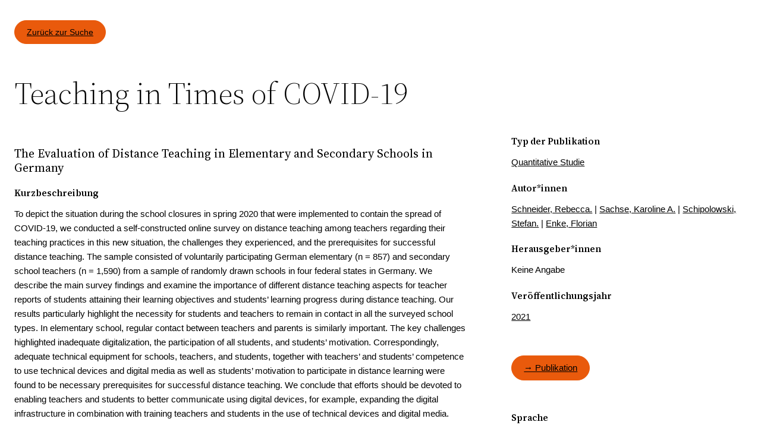

--- FILE ---
content_type: text/css
request_url: https://dibiga-insight.de/wp-content/plugins/digid-litbase/assets/css/styles.css?ver=6.9
body_size: 8950
content:
/* SEARCH-PLUGIN-FORM */

#main-wrap {
	padding-top: 1px;
	overflow: visible !important;
}

.secondary-filter {
	display: flex;
	flex-wrap: wrap;

}

#digid-results .results-pagination a {
	letter-spacing: 0;
}

.secondary-filter .col-xs-12 {
	min-width: 200px;
}


#digid-search-form {
	max-width: 1260px;
	margin: auto;
}


body .content-wrapper #digid-results .container-fluid > a {
	width: 100%;
	display: block;
}

body .content-wrapper .container-fluid a:after {
	content: none;
}

#digid-search {
	position: relative;
	margin-left: auto;
	margin-right: auto;
	width: 100vw;
	max-width: 100%;
	background-color: #f5f5f5;
	padding: 20px 10px;
}

#digid-search .search-text-wrapper {
	width: 100%;
	height: 52px;
	position: relative;
}

#digid-search .search-text-field {
	width: 100%;
	height: 52px;
	display: inline-block;
	vertical-align: top;
	margin: 0;
	padding: 0 40px 0 10px;
	font-size: 20px;
	font-weight: 400;
	text-indent: 20px;
	line-height: 36px;
	border: 1px solid #E0E0E0;
	border-radius: 26px;
	-webkit-box-shadow: 0 2px 14px rgba(0, 0, 0, 0.11);
	-moz-box-shadow: 0 2px 14px rgba(0, 0, 0, 0.11);
	box-shadow: 0 2px 14px rgba(0, 0, 0, 0.11);
}

#digid-search .digid-submit-button {
	position: absolute;
	top: 0;
	right: 0;
	z-index: 99;
	margin: 0;
	padding-left: 15px;
	padding-right: 15px;
	vertical-align: text-top;
	border-radius: 26px;
	background: url([data-uri]) no-repeat;
	background-size: 24px;
	background-position-x: 13px;
	background-position-y: 13px;
	width: 52px;
	height: 52px;
}

.page-numbers.current {
	letter-spacing: 0;
}

#digid-results {
	max-width: 1300px;
	margin: auto;
}

#digid-search .digid-submit-button:hover {
	background-color: #ddd;
}

#digid-search .digid-infobulp {
	position: absolute;
	right: -52px;
	top: 0;
	z-index: 999;
	margin: 0;
	padding-left: 15px;
	padding-right: 15px;
	vertical-align: text-top;
	border-radius: 26px;
	background-image: url([data-uri]);
	background-size: 24px;
	background-position-x: 13px;
	background-position-y: 13px;
	background-repeat: no-repeat;
	width: 52px;
	height: 52px;
}

#digid-search .digid-infobulp:hover {
	background-color: #ddd;
}

#digid-search .search-text-field:focus {
	outline: 0;
	-webkit-box-shadow: 1px 1px 3px rgba(0, 0, 0, 0.3);
	-moz-box-shadow: 1px 1px 3px rgba(0, 0, 0, 0.3);
	box-shadow: 1px 1px 3px rgba(0, 0, 0, 0.3);
}

#digid-search .fs-option-label {
	margin: 5px 10px;
}

#digid-search .checkbox-container {
	font-size: 100%;
	color: #9B9B9B;
	display: block;
	position: relative;
	padding-left: 24px;
	margin-bottom: 12px;
	-webkit-user-select: none;
	-moz-user-select: none;
	-ms-user-select: none;
	user-select: none;
	/* Hide the browser's default checkbox */
	/* Create a custom checkbox */
	/* When the checkbox is checked, add a blue background */
	/* Create the checkmark/indicator (hidden when not checked) */
	/* Show the checkmark when checked */
	/* Style the checkmark/indicator */
}

#digid-search .checkbox-container input {
	position: absolute;
	opacity: 0;
	height: 0;
	width: 0;
}

#digid-search .checkbox-container .checkmark {
	position: absolute;
	top: 0;
	left: 0;
	height: 16px;
	width: 16px;
	border-radius: 3px;
	background-color: #ccc;
}

#digid-search .checkbox-container input:checked ~ .checkmark {
	background-color: #e95a0c;
}

#digid-search .checkbox-container .checkmark:after {
	content: "";
	position: absolute;
	display: none;
}

#digid-search .checkbox-container input:checked ~ .checkmark:after {
	display: block;
}

#digid-search .checkbox-container .checkmark:after {
	left: 6px;
	top: 2px;
	width: 5px;
	height: 10px;
	border: solid #9b9b9b;
	border-width: 0 3px 3px 0;
	-webkit-transform: rotate(45deg);
	-ms-transform: rotate(45deg);
	transform: rotate(45deg);
}

#digid-search .primary-filter .fs-label-wrap .fs-label {
	padding: 6px 22px 6px 8px;
	font-size: 20px;
	text-align: right;
}

#digid-search .primary-filter .fs-default > .fs-label-wrap > .fs-label {
	color: #000;
	text-align: right;
	cursor: pointer;
}

#digid-search .primary-filter .fs-wrap .fs-label {
	color: #0a2f44;
	text-align: right;
}

#digid-search .secondary-filter {
	margin-top: 30px;
	display: none;
	font-size: 0.9rem;
}

#digid-search .secondary-filter.checkboxes {
	border-top: 1px solid #9B9B9B;
	padding: 20px 0 0;
}

#digid-search .secondary-filter .fs-label {
	font-size: 14px;
}

#digid-search .secondary-filter .fs-default > .fs-label-wrap > .fs-label {
	color: #9B9B9B;
	text-align: right;
	cursor: pointer;
}

#digid-search .secondary-filter .fs-wrap .fs-label {
	color: #0a2f44;
	text-align: right;
}

#digid-search .secondary-filter .digid-checkbox {
	background-color: #ed7129;
	border-color: transparent;
	background-image: url("[data-uri]");
	background-repeat: no-repeat;
	background-position: center;
}

/* Pfeil farben für secondary filer */
#digid-search .secondary-filter .fs-arrow {
	border-top-color: #9B9B9B;
}

#digid-search .additional-button {
	margin-top: 20px;
	color: #9B9B9B;
	cursor: pointer;
}

#digid-search .fs-wrap {
	display: inline-block;
	padding-top: 5px;
	line-height: 1;
	width: 100%;
	height: 36px;
}

#digid-search .fs-label-wrap {
	position: relative;
	height: 36px;
	font-size: 16px;
	padding-top: 4px;
	width: fit-content;
}

#digid-search .fs-label-wrap,
#digid-search .fs-dropdown {
	-webkit-user-select: none;
	-moz-user-select: none;
	-ms-user-select: none;
	user-select: none;
	/*margin-top: 10px;*/
}

#digid-search .fs-label-wrap .fs-label {
	padding: 6px 22px 6px 8px;
	/*font-size: 20px;*/
	/*text-align: right;*/
	text-overflow: clip;
	/* white-space: nowrap; */
	/*overflow: hidden;*/
}

#digid-search .fs-label-wrap .fs-label:focus {
	outline: 0;
}

#digid-search .fs-arrow {
	width: 0;
	height: 0;
	border-left: 5px solid transparent;
	border-right: 5px solid transparent;
	border-top: 5px solid #333;
	position: absolute;
	top: 0;
	right: 5px;
	bottom: 0;
	margin: auto;
}

#digid-search .fs-dropdown {
	position: absolute;
	right: 5px;
	background-color: #fff;
	border: 1px solid #ddd;
	width: 100%;
	margin-top: 0;
	-webkit-box-shadow: 2px 2px 6px rgba(0, 0, 0, 0.3);
	-moz-box-shadow: 2px 2px 6px rgba(0, 0, 0, 0.3);
	box-shadow: 2px 2px 6px rgba(0, 0, 0, 0.3);
	z-index: 1000;
}

#digid-search .fs-dropdown .fs-options {
	max-height: 600px;
	padding: 10px;
	overflow: auto;
}

#digid-search .fs-search input {
	border: none !important;
	box-shadow: none !important;
	outline: none;
	padding: 6px 0;
	width: 100%;
}

#digid-search .fs-option,
#digid-search .fs-search,
#digid-search .fs-optgroup-label {
	padding: 6px 8px;
}

#digid-search .fs-option:last-child {
	border-bottom: none;
}

#digid-search .fs-search {
	padding: 0 8px;
}

#digid-search .fs-no-results {
	padding: 6px 8px;
}

#digid-search .fs-option {
	word-break: normal;
}

#digid-search .fs-option.disabled {
	opacity: 0.4;
}
body .digid-color-scheme-light ul.breadcrumb{
	
	list-style: none;
	position: absolute;
	top: 44px;
	margin: 0;
	margin-top: 15px;
	padding-left: 10px;
	border-left: 1px solid #EFEFED;
	border-left-color: rgba(9, 47, 68, 0.5);
}
body .digid-color-scheme-light ul.breadcrumb li{
	display: inline-block;
}
body .digid-color-scheme-light ul.breadcrumb li a{
	display: block;

	padding: 16px 10px 6px 16px;
	padding-top: 5px;
	font-size: 13px;
	color: #092F44;
	text-decoration: none;
}
body .digid-color-scheme-light .page-content {
	min-height: 100vh;
	max-width: 1280px;
	margin: 0 auto;
}
#digid-search .fs-option.hl {
	background-color: #f5f5f5;
}

#digid-search .fs-wrap.multiple .fs-option {
	position: relative;
	padding-left: 30px;
}

#digid-search .fs-wrap.multiple .fs-checkbox {
	position: absolute;
	display: block;
	width: 30px;
	top: 0;
	left: 0;
	bottom: 0;
}

#digid-search .fs-wrap.multiple .fs-option .fs-checkbox i {
	position: absolute;
	margin: auto;
	left: 0;
	right: 0;
	top: 0;
	bottom: 0;
	width: 17px;
	height: 17px;
	border: 1px solid #aeaeae;
	border-radius: 5px;
	background-color: #fff;
}

#digid-search .fs-wrap.multiple .fs-option.selected .fs-checkbox i {
	background-color: #425c6c;
	border-color: transparent;
	background-image: url("[data-uri]");
	background-repeat: no-repeat;
	background-position: center;
}

#digid-search .fs-optgroup-label {
	font-weight: bold;
	text-align: center;
}

#digid-search .hidden {
	display: none;
}

#digid-search *:focus {
	outline: none;
}

/* Bottom border animation (during loading results) */
#digid-search:after {
	position: absolute;
	display: block;
	width: 100%;
	bottom: 0;
	content: '';
	border-bottom: solid 3px #e95a0c;
	transform: scaleX(0);
	transition: transform 250ms ease-in-out;
}

#digid-search.changed:after {
	transform: scaleX(1);
}

#digid-search.fromRight:after {
	transform-origin: 100% 50%;
}

#digid-search.fromLeft:after {
	transform-origin: 0 50%;
}

::placeholder {
	color: #9B9B9B;
}

a.digid-button {
	background: #FAC864;
	color: #000;
	border-radius: 0;
	padding: 8px 20px;
	font-weight: bold;
}

a.digid-button:hover {
	background: #ED7129;
	color: #000;
}

#digid-search .fs-dropdown, #digid-results .fs-dropdown {
	border-radius: 5px;
	box-shadow: 0 2px 14px rgba(0, 0, 0, 0.11);
	margin-top: 10px;
}

/* Distance to text on mobile devices */
@media only screen and (max-width: 767px) {
	#digid-search {
		margin-top: 20px;
	}
}

/* Bugfix Popover position */
.webui-popover {
	max-width: 100%;
	margin-left: 10px;
}

/* SEARCH-PLUGIN-RESULTS */

#digid-results a .result-item {
	color: #000;
	font-size: 14px;
	font-weight: normal;
	border-bottom: 1px solid #c6c6c6;
	transition: 0.3s;
}

#digid-results a .result-item:hover {
	background-color: #e95a0c;
	color: #000;
}

#digid-results a .result-item h3 {
	color: #000;
	font-weight: normal;
	font-size: 22px;
}

#digid-results a .result-item .authors {
	color: #000;
	font-size: 14px;
	margin: 0;
}

#digid-results a .result-item .editors {
	color: #000;
	font-size: 14px;
	margin: 0;
}


#digid-results .result-header {
	display: none;
}

@media only screen and (min-width: 1200px) {
	#digid-results .result-header .year,
	#digid-results .result-item .year {
		text-align: center;
	}

	#digid-results .result-header {
		display: block;
	}
}

#digid-results .fs-wrap {
	display: inline-block;
	line-height: 1;
	width: 100%;
	height: 36px;
}

#digid-results .fs-label-wrap {
	position: relative;
	height: 36px;
	font-size: 16px;
	padding-top: 4px;
}

#digid-results .fs-label-wrap,
#digid-results .fs-dropdown {
	-webkit-user-select: none;
	-moz-user-select: none;
	-ms-user-select: none;
	user-select: none;
}

#digid-results .fs-label-wrap .fs-label {
	padding: 6px 22px 6px 8px;
	text-align: left;
	text-overflow: ellipsis;
	white-space: nowrap;
	overflow: hidden;
}

#digid-results .fs-label-wrap .fs-label:focus {
	outline: 0;
}

#digid-results .fs-arrow {
	width: 0;
	height: 0;
	border-left: 5px solid transparent;
	border-right: 5px solid transparent;
	border-top: 5px solid #333;
	position: absolute;
	top: 0;
	right: 5px;
	bottom: 0;
	margin: auto;
}

#digid-results .fs-dropdown {
	position: absolute;
	right: 5px;
	background-color: #fff;
	border: 1px solid #ddd;
	width: 100%;
	margin-top: 0;
	-webkit-box-shadow: 2px 2px 6px rgba(0, 0, 0, 0.3);
	-moz-box-shadow: 2px 2px 6px rgba(0, 0, 0, 0.3);
	box-shadow: 2px 2px 6px rgba(0, 0, 0, 0.3);
	z-index: 1000;
}

#digid-results .fs-dropdown .fs-options {
	max-height: 600px;
	overflow: auto;
}

#digid-results .fs-search input {
	border: none !important;
	box-shadow: none !important;
	outline: none;
	padding: 6px 0;
	width: 100%;
}

#digid-results .fs-option,
#digid-results .fs-search,
#digid-results .fs-optgroup-label {
	padding: 6px 8px;
}

#digid-results .fs-option:last-child {
	border-bottom: none;
}

#digid-results .fs-search {
	padding: 0 8px;
}

#digid-results .fs-no-results {
	padding: 6px 8px;
}

#digid-results .fs-option {
	word-break: break-all;
}

#digid-results .fs-option.disabled {
	opacity: 0.4;
}

#digid-results .fs-option.hl {
	background-color: #f5f5f5;
}

#digid-results .fs-wrap.multiple .fs-option {
	position: relative;
	padding-left: 30px;
}

#digid-results .fs-wrap.multiple .fs-checkbox {
	position: absolute;
	display: block;
	width: 30px;
	top: 0;
	left: 0;
	bottom: 0;
}

#digid-results .fs-wrap.multiple .fs-option .fs-checkbox i {
	position: absolute;
	margin: auto;
	left: 0;
	right: 0;
	top: 0;
	bottom: 0;
	width: 14px;
	height: 14px;
	border: 1px solid #aeaeae;
	border-radius: 2px;
	background-color: #fff;
}

#digid-results .fs-wrap.multiple .fs-option.selected .fs-checkbox i {
	background-color: #ed7129;
	border-color: transparent;
	background-image: url("[data-uri]");
	background-repeat: no-repeat;
	background-position: center;
}

#digid-results .fs-optgroup-label {
	font-weight: bold;
	text-align: center;
}

#digid-results .hidden {
	display: none;
}

#digid-results *:focus {
	outline: none;
}

#digid-results .result-header {
	padding-bottom: 12px;
}

#digid-results .results-title {
	font-weight: 400;
	margin: 0;
}

#digid-results .results-title, .results-pagination, .results-sortby {
	margin-top: 30px;
	margin-bottom: 30px;
}

#digid-results .results-pagination, .results-pagination a {
	font-size: 15px;
	letter-spacing: 1rem;
	font-weight: 400;
}

#digid-results .results-pagination a {
	color: #C6C6C6;
}

#digid-results .result-item {
	border-bottom: 1px solid #E0E0E0;
	padding-bottom: 35px;
	padding-top: 35px;
	padding-left: 0;
}

#digid-results .result-item h3 {
	margin-top: 0;
}

#digid-results .result-header {
	color: #9B9B9B;
	font-size: 12px;
	border-bottom: 1px solid #c6c6c6;
}

#digid-results .fs-dropdown .fs-options {
	padding: 10px;
	overflow: auto;
}

#results-sortby .fs-label {
	font-size: 19px;
	color: #000;
	cursor: pointer;
}

/* FOOTER */


/* DETAILSEITE */

.digid-paper {
	font-size: 15px;
	margin-top: 20px;
	margin-bottom: 3rem;
}

.digid-paper .content {
	margin-bottom: 10rem;
	padding-bottom: 2rem;
}

.digid-color-scheme-light a {
	color: var(--wp--preset--color--foreground);
	text-decoration-thickness: 1px;
	text-underline-offset: 0.25ch;
}

body main .digid-paper a:hover,
body main .content-wrapper .digid-paper-aside a:hover,
body main .content-wrapper .digid-paper-aside a:hover {
	text-decoration-style: dashed;
}
.digid-color-scheme-light .pdf-link.back-to-search{
	margin-top:  10px;
	margin-bottom:  10px;
	font-size:  14px;
	
}
.digid-color-scheme-light .pdf-link {
	margin-top: 38px;
	color: #000;
	background-color: #e95a0c;
	border: 1px solid #e95a0c;
	padding: 8px 20px 8px;
	border-radius: 50px;
	position: relative;
	display: inline-block;
	margin-bottom: 2rem;
	cursor: pointer;


}

body main.digid-color-scheme-light .pdf-link:hover {
	color: #092F44;
}

body main .content-wrapper .digid-paper-aside .dnb-link {
	margin-left: 20px;
}

.digid-color-scheme-light h2 {
	font-size: 20px;
	font-weight: 400;
	margin-bottom: 10px;
}

.digid-color-scheme-light h3 {
	font-size: 15px;
	font-weight: 600;
	margin: 1.5em 0 5px;
}

.digid-color-scheme-light h3:first-child {
	margin-top: 0;
}

.digid-color-scheme-light h1.entry-title {
	font-size: 52px;
	font-weight: 300;
	text-align: left;
	margin-left: 0;
}

#content.nosidebar .entry-header, #content.fullwidth .entry-header {
	text-align: left;
}

.digid-color-scheme-light .digid-paper-main {
	padding-left: 0;
}
.digid-color-scheme-light{
    max-width: 1280px;
    margin: 0 auto;
	padding: 16px;
}
.digid-color-scheme-light .col-md-8 {
	padding-right: 5%;
}

@media only screen and (max-width: 992px) {

	aside.digid-paper-aside {
		padding-left: 0 !important;
	}
	.digid-color-scheme-light h1.entry-title {
		font-size: 42px;
		line-height: 100%;
	}
}

@media only screen and (max-width: 600px) {
	.single-digid_paper header .wp-container-14{
		padding-top:  35px !important;
	}

}

@media only screen and (max-width: 1202px) {

	#digid-search .digid-infobulp {
		display: none;
	}

}

@media only screen and (max-width: 992px) {
	/* linien unter filter*/
	#digid-search .fs-wrap {
		margin-top: 10px;
		padding-bottom: 10px;
		box-sizing: initial;
	}

	.secondary-filter .col-xs-offset-4 {
		margin: auto;
		width: 100%;
	}

	#digid-search .fs-label {

		border-bottom: 1px solid #E0E0E0;
	}
}

@media only screen and (max-width: 1200px) {
	/* Info lightbulp auf mobil nach links verschieben */
	#digid-search .digid-infobulp {
		right: 0;
		border-radius: 50%;
	}
}
.single-digid_paper header .wp-container-15,
.single-digid_paper header .wp-container-14{
	max-width: 1000px;
    margin: auto;
    display: flex;
    justify-content: space-between;
    align-items: center;
}

.single-digid_paper header .wp-block-group.alignfull:first-child, .single-digid_paper header .wp-block-group.has-background:first-child{
	padding:  0px !important;
}
.single-digid_paper header .wp-block-navigation__container{
	gap:  24px;
}
.single-digid_paper footer .wp-container-18{
	max-width: 1000px;
    text-align: right;
    margin: 0 auto;
}
.single-digid_paper footer .wp-container-17{
	display: flex;
    gap: var( --wp--style--block-gap, 0.5em );
    flex-wrap: wrap;
    align-items: center;
    justify-content: space-between;
    max-width: 1000px;
    margin: 0 auto;
}
.single-digid_paper footer .wp-container-19{
    margin: 0 auto;
    text-align: right;
}


--- FILE ---
content_type: text/css
request_url: https://dibiga-insight.de/wp-content/themes/twentytwentytwo-child/style.css?ver=6.9
body_size: 811
content:
/*
Theme Name: Twenty Twenty-Two Child
Template: twentytwentytwo
Theme URI: https://wordpress.org/themes/twentytwentytwo/
Author: Reimann Webentwicklung
Text Domain: twentytwentytwo
*/
body.page.page-id-587 .is-layout-constrained > :where(:not(.alignleft):not(.alignright):not(.alignfull))
{
max-width: 950px;
}
.wp-block-post-comments{
    display: none;
}
.thesen-wrapper {
    display: flex;
    flex-direction: column;
    gap: 20px;
    margin-block-start: 0px !important;
}
.thesen-wrapper h3.thesen-title{
    cursor: pointer;
    position: relative;
}
.thesen-wrapper:not(.comments-general) h3.active::after {
    transform: rotate(90deg);
}
.thesen-wrapper:not(.comments-general) h3.thesen-title::after {
    content: "❯";
    width: 1em;
    height: 1em;
    text-align: center;
    transition: all 0.35s;
    padding-left: 30px;
    display: inline-block;
    transform-origin: center right;
    position: absolute;
    right:0;
}
.thesen-wrapper > div,
.thesen-wrapper .content-comments-wrapper {
    display: flex;
    flex-direction: column;
    gap: 20px;
}

.thesen-wrapper .comment-form-cookies-consent,
.thesen-wrapper .comment-notes,
.dibiga-comments, .dibiga-comment-field {
    display: none;
}

.comments-wrapper {
    display: flex;
    justify-content: space-between;
}

.thesen-wrapper:not(.comments-general) div.content-comments-wrapper {
    display: none;
}

.dibiga-write-comment, .dibiga-show-comments {
    padding: 10px 15px;
    background-color: #e95a0c;
    border-radius: 15px;
    cursor: pointer;
}

.dibiga-write-comment span, .dibiga-show-comments span {
    color: white;
}

.thesen-wrapper .form-submit.wp-block-button input.submit,
.dibiga-popup-overlay input.submit {
    border: 2px solid;
    padding: 0.667em 1.333em;
    background: unset;
    color: black;
    cursor: pointer;
}

.multiselect-dropdown-list {
    text-align: left;
}

.thesen-wrapper .comment-content {
    font-size: 18px;
}

.comment-max-size,
p.datenschutz {
    margin: 0;
    padding: 0;
    font-size: 12px;
}

.thesen-wrapper .multiselect-dropdown,
.dibiga-popup-overlay .multiselect-dropdown {
    width: 100% !important;;
}

.comment-form-comment,
.comment-form-author {
    margin-bottom: 0px;
}

.thesen-wrapper textarea,
.comment-form-author input,
.dibiga-popup-overlay input {
    width: 100%;
    padding: 2px 5px 0px 5px;
    border-radius: 4px;
    border: solid 1px #ced4da;
}

.thesen-wrapper .comment {
    padding: 15px;
}

.thesen-wrapper .comment p {
    margin-top: 0;
}

.thesen-wrapper .comment-author {
    font-weight: 700;
}

.thesen-wrapper .comment {
    background-color: #F6F6F6;
    border-radius: 5px;
}

.comment-respond h3 {
    font-size: 28px;
    margin-top: 0;
}

.optext .optdel {
    height: 20px;
    width: 20px;
    background-color: transparent;
    border-radius: 5px;
    position: relative;
    margin-top: 7px !important;
    margin-left: 5px !important;

}

.optext .optdel:before {
    position: absolute;
    top: 1px;
    bottom: 0;
    content: "\274c";
    font-size: 12px;
    color: #e95a0c;
    text-align: center;
    right: 0;
    left: 1px;
}

--- FILE ---
content_type: application/javascript
request_url: https://dibiga-insight.de/wp-content/themes/twentytwentytwo-child/script.js?ver=6.9
body_size: 152
content:
jQuery(document).ready(function ($) {
    $('.dibiga-write-comment').on('click', function () {
        $(this).parent().parent().find('.dibiga-comment-field').slideToggle()
        console.log($(this).find('span'))

    })
    $('.thesen-wrapper h3').on('click', function () {
        $(this).toggleClass('active')
        $(this).parent().find('.content-comments-wrapper').slideToggle({
            start: function () {
                $(this).css({
                    display: "flex"
                })
            }
        })
    })
    $('.dibiga-show-comments').on('click', function () {

        $(this).parent().parent().find('.dibiga-comments').slideToggle()
        $(this).find('span').text( $(this).find('span').text() == 'Kommentare ausklappen' ? "Kommentare einklappen" : "Kommentare ausklappen");
    })
})